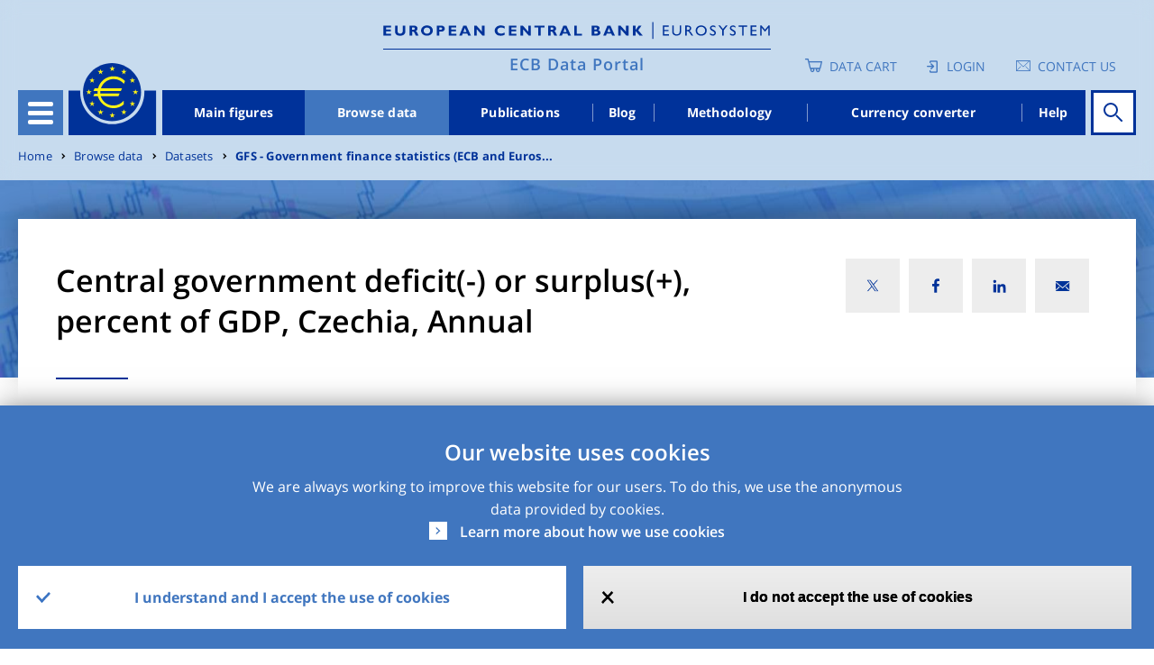

--- FILE ---
content_type: text/html; charset=UTF-8
request_url: https://data.ecb.europa.eu/data/datasets/GFS/GFS.A.N.CZ.W0.S1311.S1._Z.B.B9._Z._Z._Z.XDC_R_B1GQ._Z.S.V.N._T
body_size: 17339
content:
<!DOCTYPE html>
<html lang="en" dir="ltr" prefix="content: http://purl.org/rss/1.0/modules/content/  dc: http://purl.org/dc/terms/  foaf: http://xmlns.com/foaf/0.1/  og: http://ogp.me/ns#  rdfs: http://www.w3.org/2000/01/rdf-schema#  schema: http://schema.org/  sioc: http://rdfs.org/sioc/ns#  sioct: http://rdfs.org/sioc/types#  skos: http://www.w3.org/2004/02/skos/core#  xsd: http://www.w3.org/2001/XMLSchema# ">
<head>
  <meta charset="utf-8" />
<style>/* @see https://github.com/aFarkas/lazysizes#broken-image-symbol */.js img.lazyload:not([src]) { visibility: hidden; }/* @see https://github.com/aFarkas/lazysizes#automatically-setting-the-sizes-attribute */.js img.lazyloaded[data-sizes=auto] { display: block; width: 100%; }</style>
<script>var _paq = _paq || [];(function(){var u=(("https:" == document.location.protocol) ? "https://ecbdata.matomo.cloud/" : "http://ecbdata.matomo.cloud/");_paq.push(["setSiteId", "3"]);_paq.push(["setTrackerUrl", u+"matomo.php"]);_paq.push(["setDoNotTrack", 1]);_paq.push(['requireConsent']);if (!window.matomo_search_results_active) {_paq.push(["trackPageView"]);}_paq.push(["setIgnoreClasses", ["no-tracking","colorbox"]]);_paq.push(["enableLinkTracking"]);var d=document,g=d.createElement("script"),s=d.getElementsByTagName("script")[0];g.type="text/javascript";g.defer=true;g.async=true;g.src=u+"matomo.js";s.parentNode.insertBefore(g,s);})();</script>
<link rel="canonical" href="https://data.ecb.europa.eu/data/datasets/GFS/GFS.A.N.CZ.W0.S1311.S1._Z.B.B9._Z._Z._Z.XDC_R_B1GQ._Z.S.V.N._T" />
<meta name="MobileOptimized" content="width" />
<meta name="HandheldFriendly" content="true" />
<meta name="viewport" content="width=device-width, initial-scale=1.0" />
<style>div#sliding-popup, div#sliding-popup .eu-cookie-withdraw-banner, .eu-cookie-withdraw-tab {background: #4076bf} div#sliding-popup.eu-cookie-withdraw-wrapper { background: transparent; } #sliding-popup h1, #sliding-popup h2, #sliding-popup h3, #sliding-popup p, #sliding-popup label, #sliding-popup div, .eu-cookie-compliance-more-button, .eu-cookie-compliance-secondary-button, .eu-cookie-withdraw-tab { color: #ffffff;} .eu-cookie-withdraw-tab { border-color: #ffffff;}</style>
<link rel="icon" href="/themes/custom/edp/favicon.ico" type="image/vnd.microsoft.icon" />
<link rel="alternate" hreflang="en" href="https://data.ecb.europa.eu/data/datasets/GFS/GFS.A.N.CZ.W0.S1311.S1._Z.B.B9._Z._Z._Z.XDC_R_B1GQ._Z.S.V.N._T" />
<style>
    .layout--related_stats_block_layout {
      background-image: url(/sites/default/files/styles/lp_background_banner_max/public/2021-11/hub-page-card-one1.jpg?itok=QhGvewZu);
    }
    @media (max-width: 558px) {
      .layout--related_stats_block_layout {
        background-image: url(/sites/default/files/styles/lp_background_banner_m/public/2021-11/hub-page-card-one1.jpg?itok=6Wqnx85T);
      }
    }
    @media (min-width: 559px) and (max-width: 767px) {
      .layout--related_stats_block_layout {
        background-image: url(/sites/default/files/styles/lp_background_banner_m/public/2021-11/hub-page-card-one1.jpg?itok=6Wqnx85T);
      }
    }
    @media (min-width: 768px) and (max-width: 1022px) {
      .layout--related_stats_block_layout {
        background-image: url(/sites/default/files/styles/lp_background_banner_l/public/2021-11/hub-page-card-one1.jpg?itok=qeCjQlee);
      }
    }
    @media (min-width: 1023px) and (max-width: 1250px) {
      .layout--related_stats_block_layout {
        background-image: url(/sites/default/files/styles/lp_background_banner_l/public/2021-11/hub-page-card-one1.jpg?itok=qeCjQlee);
      }
    }
    @media (min-width: 1251px) {
      .layout--related_stats_block_layout {
        background-image: url(/sites/default/files/styles/lp_background_banner_max/public/2021-11/hub-page-card-one1.jpg?itok=QhGvewZu);
      }
    }
    @media (max-width: 558px)and (min-device-pixel-ratio: 1.5) {
      .layout--related_stats_block_layout {
        background-image: url(/sites/default/files/styles/lp_background_banner_m/public/2021-11/hub-page-card-one1.jpg?itok=6Wqnx85T);
      }
    }
    @media (min-width: 559px) and (max-width: 767px)and (min-device-pixel-ratio: 1.5) {
      .layout--related_stats_block_layout {
        background-image: url(/sites/default/files/styles/lp_background_banner_m/public/2021-11/hub-page-card-one1.jpg?itok=6Wqnx85T);
      }
    }
    @media (min-width: 768px) and (max-width: 1022px)and (min-device-pixel-ratio: 1.5) {
      .layout--related_stats_block_layout {
        background-image: url(/sites/default/files/styles/lp_background_banner_l/public/2021-11/hub-page-card-one1.jpg?itok=qeCjQlee);
      }
    }
    @media (min-width: 1023px) and (max-width: 1250px)and (min-device-pixel-ratio: 1.5) {
      .layout--related_stats_block_layout {
        background-image: url(/sites/default/files/styles/lp_background_banner_l/public/2021-11/hub-page-card-one1.jpg?itok=qeCjQlee);
      }
    }
    @media (min-width: 1023px) and (max-width: 1250px)and (min-device-pixel-ratio: 1.5) {
      .layout--related_stats_block_layout {
        background-image: url(/sites/default/files/styles/lp_background_banner_l/public/2021-11/hub-page-card-one1.jpg?itok=qeCjQlee);
      }
    }
    @media (min-width: 1251px)and (min-device-pixel-ratio: 1.5) {
      .layout--related_stats_block_layout {
        background-image: url(/sites/default/files/styles/lp_background_banner_max/public/2021-11/hub-page-card-one1.jpg?itok=QhGvewZu);
      }
    }</style>
<style>
    .layout-container {
      background-image: url(/sites/default/files/styles/lp_background_banner_max/public/2021-11/header_image.jpeg?itok=rvb_Q5-0);
    }
    @media (max-width: 558px) {
      .layout-container {
        background-image: url(/sites/default/files/styles/lp_background_banner_m/public/2021-11/header_image.jpeg?itok=4KlK4nTx);
      }
    }
    @media (min-width: 559px) and (max-width: 767px) {
      .layout-container {
        background-image: url(/sites/default/files/styles/lp_background_banner_m/public/2021-11/header_image.jpeg?itok=4KlK4nTx);
      }
    }
    @media (min-width: 768px) and (max-width: 1022px) {
      .layout-container {
        background-image: url(/sites/default/files/styles/lp_background_banner_l/public/2021-11/header_image.jpeg?itok=IeqedCeA);
      }
    }
    @media (min-width: 1023px) and (max-width: 1250px) {
      .layout-container {
        background-image: url(/sites/default/files/styles/lp_background_banner_l/public/2021-11/header_image.jpeg?itok=IeqedCeA);
      }
    }
    @media (min-width: 1251px) {
      .layout-container {
        background-image: url(/sites/default/files/styles/lp_background_banner_max/public/2021-11/header_image.jpeg?itok=rvb_Q5-0);
      }
    }
    @media (max-width: 558px)and (min-device-pixel-ratio: 1.5) {
      .layout-container {
        background-image: url(/sites/default/files/styles/lp_background_banner_m/public/2021-11/header_image.jpeg?itok=4KlK4nTx);
      }
    }
    @media (min-width: 559px) and (max-width: 767px)and (min-device-pixel-ratio: 1.5) {
      .layout-container {
        background-image: url(/sites/default/files/styles/lp_background_banner_m/public/2021-11/header_image.jpeg?itok=4KlK4nTx);
      }
    }
    @media (min-width: 768px) and (max-width: 1022px)and (min-device-pixel-ratio: 1.5) {
      .layout-container {
        background-image: url(/sites/default/files/styles/lp_background_banner_l/public/2021-11/header_image.jpeg?itok=IeqedCeA);
      }
    }
    @media (min-width: 1023px) and (max-width: 1250px)and (min-device-pixel-ratio: 1.5) {
      .layout-container {
        background-image: url(/sites/default/files/styles/lp_background_banner_l/public/2021-11/header_image.jpeg?itok=IeqedCeA);
      }
    }
    @media (min-width: 1023px) and (max-width: 1250px)and (min-device-pixel-ratio: 1.5) {
      .layout-container {
        background-image: url(/sites/default/files/styles/lp_background_banner_l/public/2021-11/header_image.jpeg?itok=IeqedCeA);
      }
    }
    @media (min-width: 1251px)and (min-device-pixel-ratio: 1.5) {
      .layout-container {
        background-image: url(/sites/default/files/styles/lp_background_banner_max/public/2021-11/header_image.jpeg?itok=rvb_Q5-0);
      }
    }</style>

  <title>GFS.A.N.CZ.W0.S1311.S1._Z.B.B9._Z._Z._Z.XDC_R_B1GQ._Z.S.V.N._T | ECB Data Portal</title>
  <link rel="stylesheet" media="all" href="/sites/default/files/css/css_r_EBXhkPRHfjT0_oOAQDAVGWK5piEdj2MAlQc8rpwF8.css?delta=0&amp;language=en&amp;theme=edp&amp;include=[base64]" />
<link rel="stylesheet" media="all" href="/sites/default/files/css/css_jfq22A55ui3GP2N8_YfKc_F28sHXH4JG2oa9K2-Doxk.css?delta=1&amp;language=en&amp;theme=edp&amp;include=[base64]" />

  
</head>
<body class="path-node page-node-type-timeseries">
<a href="#main-content" class="visually-hidden focusable">
  Skip to main content
</a>

  <div class="dialog-off-canvas-main-canvas" data-off-canvas-main-canvas>
    
<style>
	#advance-fake-overlay {
		position: fixed;
		display: none;
		top: 0;
		right: 0;
		bottom: 0;
		left: 0;
		height: 100vh;

		border: 1px solid #979797;
		opacity: 0.58;
		background-color: #0B0A0A;

		z-index: 10;
	}

	#advance-fake-modal {
		position: fixed;
		display: none;
		top: 50%;
		left: 49.5% !important;
		transform: translate(-50%, -50%) !important;
		opacity: 1;
		background-color: #ffffff;
		z-index: 100;
		width: 90% !important;
		height: 646px !important;
		padding-top: 21px !important;
		overflow-y: hidden;
	}
	.search-results-page {
		overflow-x: hidden !important;
	}
	#advance-fake-overlay.show,
	#advance-fake-modal.show {
		display: block;
	}
</style>
<div id="advance-fake-overlay"></div>
<div id="advance-fake-modal">
	<div class="ajax-progress ajax-progress-throbber ajax-progress-parent-selector">
		<div class="throbber">&nbsp;</div>
	</div>
</div>
 <script>
  const currentUrlParams = new URLSearchParams(window.location.search);
  let showModalExists = currentUrlParams.get('showDatasetModal');
  if (showModalExists == 'true') {
    let fakeOverlay = document.getElementById("advance-fake-overlay");
    fakeOverlay.classList.add("show");
    let fakeModal = document.getElementById("advance-fake-modal");
    fakeModal.classList.add("show");
  }
</script>

<div class="layout-container ">
	<header role="banner" class="edp-page-header">
		
		<div class="container">
			<div class="header-top-wrapper">    <div class="logos-wrapper">
  <div class="header-logo">
          <a href="https://www.ecb.europa.eu" target="_blank" rel="home">
        <img class="headerImg-mobile" src="/themes/custom/edp/assets/svg/logo.svg" alt="Home" />
      </a>
      </div>
  <div class="headerline-mobile d-block d-sm-block d-md-none"></div>
  <div class="tag-line"><a href="/" rel="home">ECB Data Portal</a></div>
</div>


				<div class="user-account-wrapper">  
<div class="language-switcher-language-url settings-tray-editable block block--languageswitcher" role="navigation" data-drupal-settingstray="editable">
  
  

    <div class="language-switcher-wrapper">
  <div class="header-icon-list">
    
<div class="cart-block">
  <a href="/data-cart" class="empty-cart">Data Cart</a>
  </div>
  <div class="login-block login-image">
    <a href="/user/login" class="user-login">Login</a>
  </div>

<div class='contacts-block'>
<a class="icon-text" href="https://data.ecb.europa.eu/help/contact-us" target="_blank" rel="noopener noreferrer">Contact us</a>

</div>



  </div>
  </div>
</div>

</div>
			</div>
			<div class="header-wrapper">
				<div class="header-menu">
					<div class="hamburger">
						<button id="hamburger-button" class="navbar-toggler" type="button" data-toggle="collapse" data-target="#openSecondaryMenu" aria-expanded="false" aria-label="Toggle navigation">
							<div class="hamburger-button-content">
								<span></span>
								<span></span>
								<span></span>
								<span></span>
							</div>
						</button>
						  


      




<div class="secondary-menu">
																		<ul class="nav">
														<li class="nav-item secondary-menu-items  ">
																			<a href="/node/1" class="nav-link" data-drupal-link-system-path="node/1">Homepage</a>
											</li>
														<li class="nav-item secondary-menu-items  dropdown">
																			              <div class="menu-link">
                <a href="/main-figures" id="dropdown-menu-0" class="nav-link" data-drupal-link-system-path="node/964912">Main figures</a>
                <span class="show-hide anchor-plus"></span>
              </div>
															<div class="dropdown-menu" aria-labelledby=dropdown-menu-0>
									                  																			<ul class="nav">
														<li class="nav-item secondary-menu-items  ">
																			<a href="/main-figures/ecb-interest-rates-and-exchange-rates" class="nav-link" data-drupal-link-system-path="node/964913">ECB interest rates and exchange rates</a>
											</li>
														<li class="nav-item secondary-menu-items  ">
																			<a href="/main-figures/money-credit-and-banking" class="nav-link" data-drupal-link-system-path="node/4813945">Money, credit and banking</a>
											</li>
														<li class="nav-item secondary-menu-items  ">
																			<a href="/main-figures/inflation-and-other-prices/inflation" class="nav-link" data-drupal-link-system-path="node/964935">Inflation</a>
											</li>
														<li class="nav-item secondary-menu-items  ">
																			<a href="/main-figures/non-bank-financial-corporations" class="nav-link" data-drupal-link-system-path="node/4813938">Non-bank financial corporations</a>
											</li>
														<li class="nav-item secondary-menu-items  ">
																			<a href="/main-figures/macroeconomic-and-sectoral-indicators" class="nav-link" data-drupal-link-system-path="node/964922">Macroeconomic and sectoral indicators</a>
											</li>
														<li class="nav-item secondary-menu-items  ">
																			<a href="/main-figures/external-sector" class="nav-link" data-drupal-link-system-path="node/964919">External sector</a>
											</li>
														<li class="nav-item secondary-menu-items  ">
																			<a href="/main-figures/supervisory-banking-data" class="nav-link" data-drupal-link-system-path="node/2783208">Supervisory banking data</a>
											</li>
							</ul>
			
								</div>
																		</li>
														<li class="nav-item secondary-menu-items active dropdown">
																			              <div class="menu-link">
                <a href="/data" id="dropdown-menu-0" class="nav-link" data-drupal-link-system-path="node/1026927">Browse data</a>
                <span class="show-hide anchor-plus"></span>
              </div>
															<div class="dropdown-menu" aria-labelledby=dropdown-menu-0>
									                  																			<ul class="nav">
														<li class="nav-item secondary-menu-items  ">
																			<a href="/data/data-categories" class="nav-link" data-drupal-link-system-path="node/1026945">Data categories</a>
											</li>
														<li class="nav-item secondary-menu-items  ">
																			<a href="/data/concepts" class="nav-link" data-drupal-link-system-path="node/1026946">Concepts</a>
											</li>
														<li class="nav-item secondary-menu-items  ">
																			<a href="/data/geographical-areas" class="nav-link" data-drupal-link-system-path="node/1026947">Geographical areas</a>
											</li>
														<li class="nav-item secondary-menu-items  ">
																			<a href="/data/datasets" class="nav-link" data-drupal-link-system-path="node/1026948">Datasets</a>
											</li>
							</ul>
			
								</div>
																		</li>
														<li class="nav-item secondary-menu-items  ">
																			<a href="/publications" class="nav-link" data-drupal-link-system-path="node/2046478">Publications</a>
											</li>
														<li class="nav-item secondary-menu-items  ">
																			<a href="/ecb-data-blog" class="nav-link" data-drupal-link-system-path="node/1026928">Blog</a>
											</li>
														<li class="nav-item secondary-menu-items  ">
																			<a href="/methodology" class="nav-link" data-drupal-link-system-path="node/2045261">Methodology</a>
											</li>
														<li class="nav-item secondary-menu-items  ">
																			<a href="/currency-converter" class="nav-link" data-drupal-link-system-path="node/964911">Currency converter</a>
											</li>
							</ul>
			
		<div class="menu-buttons">
    
<div class="cart-block">
  <a href="/data-cart" class="empty-cart">Data Cart</a>
  </div>
  <div class="login-block login-image">
    <a href="/user/login" class="user-login">Login</a>
  </div>

<div class='contacts-block'>
<a class="icon-text" href="https://data.ecb.europa.eu/help/contact-us" target="_blank" rel="noopener noreferrer">Contact us</a>

</div>



	</div>
</div>

  


					</div>
					<a href="/" class="logo"></a>
					  


      




<div class="main-menu-wrapper">
      <ul class="nav-bar">
                                  <li class="nav-item ">
            <a href="/main-figures" data-drupal-link-system-path="node/964912">Main figures</a>
          </li>
                            <li class="nav-item is-active">
            <a href="/data" data-drupal-link-system-path="node/1026927">Browse data</a>
          </li>
                            <li class="nav-item ">
            <a href="/publications" data-drupal-link-system-path="node/2046478">Publications</a>
          </li>
                            <li class="nav-item ">
            <a href="/ecb-data-blog" data-drupal-link-system-path="node/1026928">Blog</a>
          </li>
                            <li class="nav-item ">
            <a href="/methodology" data-drupal-link-system-path="node/2045261">Methodology</a>
          </li>
                            <li class="nav-item ">
            <a href="/currency-converter" data-drupal-link-system-path="node/964911">Currency converter</a>
          </li>
                            <li class="nav-item ">
            <a href="/help/data/overview" data-drupal-link-system-path="node/2940109">Help</a>
          </li>
                  </ul>
  </div>


  


																															
<div id="homepage-search" data-props=[base64] data-context=header_navigation></div>

																											</div>
			</div>
		</div>
	</header>


	

	  
  <div class="settings-tray-editable block block--breadcrumbs" data-drupal-settingstray="editable">

  
    

      

<div class="container">
<div class="edp-breadcum d-sm-none d-md-block d-lg-block">
  <nav aria-label="breadcrumb" class="">
    <ol class="breadcrumb">
              <li class="breadcrumb-item ">
                      <a href="/">Home</a>
                  </li>
              <li class="breadcrumb-item ">
                      <a href="/data">Browse data</a>
                  </li>
              <li class="breadcrumb-item ">
                      <a href="/data/datasets">Datasets</a>
                  </li>
              <li class="breadcrumb-item ">
                      <a href="/data/datasets/GFS">GFS - Government finance statistics (ECB and Euros...</a>
                  </li>
          </ol>
  </nav>
</div>
</div>

  
  </div>



	

	

	<main role="main">
		<a id="main-content" tabindex="-1"></a>
		
		<div class="container">
			  <div data-drupal-messages-fallback class="hidden"></div>


		</div>
					<div class="layout-content">
				  <div>
  <article about="/data/datasets/GFS/GFS.A.N.CZ.W0.S1311.S1._Z.B.B9._Z._Z._Z.XDC_R_B1GQ._Z.S.V.N._T" class="node timeseries timeseries--full">
    
    
          <div>
        



<div class="detail-page-wrapper">

  


 <div class="layout layout--edp_page_headline_layout">
 <div class="containers-wrapper">
    <div class="container social-block-removed">
      <div class="layout layout--edp_page_headline_layout title-social-wrapper">
        <div class="row">

                    <div  class="layout__region layout__region--header_left col-md-8 col-sm-10 col-10 has-title">
                            <h1>
  Central government deficit(-) or surplus(+), percent of GDP, Czechia, Annual
</h1>
                        </div>
                             <div  class="layout__region layout__region--header_right col-md-4 col-sm-2 col-2">
             

<div class="social-media-sharing">
  <div class="icon-btn"></div>
  <ul class="showData">
                    <li>
        <a  class="twitter share"
          href="#"
          onclick="window.open(&#039;https://twitter.com/intent/tweet?url=&#039;+encodeURIComponent(window.location.href),&#039;twitter_share&#039;,&#039;width=600,height=400&#039;); return false;"
          title="X">
                      <img alt="X" src="https://data.ecb.europa.eu/themes/custom/edp/assets/svg/twitter-x.svg">
                  </a>
      </li>
                <li>
        <a  class="facebook-share share"
          href="#"
          onclick="window.open(&#039;https://www.facebook.com/sharer/sharer.php?u=&#039;+encodeURIComponent(window.location.href),&#039;facebook_share&#039;,&#039;width=600,height=400&#039;); return false;"
          title="Facebook">
                      <img alt="Facebook" src="https://data.ecb.europa.eu/themes/custom/edp/assets/svg/facebook.svg">
                  </a>
      </li>
                <li>
        <a  class="linkedin share"
          href="#"
          onclick="window.open(&#039;https://www.linkedin.com/shareArticle?url=&#039;+encodeURIComponent(window.location.href),&#039;linkedin_share&#039;,&#039;width=600,height=400&#039;); return false;"
          title="Linkedin">
                      <img alt="Linkedin" src="https://data.ecb.europa.eu/themes/custom/edp/assets/svg/linkedin.svg">
                  </a>
      </li>
                <li>
        <a  class="email share"
          href="#"
          onclick="window.open(&#039;mailto:?subject= Check out this page in the ECB Data Portal&amp;body=’’&#039; + encodeURIComponent(&quot;Central government deficit(-) or surplus(+), percent of GDP&quot;) +&#039;’’ in the ECB Data Portal can be accessed via the following link: &#039;+encodeURIComponent(window.location.href)); return false;"
          title="Email">
                      <img alt="Email" src="https://data.ecb.europa.eu/themes/custom/edp/assets/svg/mail.svg">
                  </a>
      </li>
      </ul>
</div>


           </div>
                </div>
     </div>
   </div>
   </div>
   <div class="content-wrapper">
     <div class="container">
       <div class="row">
                    <div class=" col-lg-9 col-md-8">
             <div  class="layout__region layout__region--content-left">
                               <div class="detail-update">Last updated: 

            12 November 2025 17:13 CET
      </div><div class="detail-series-key">Series key: 
GFS.A.N.CZ.W0.S1311.S1._Z.B.B9._Z._Z._Z.XDC_R_B1GQ._Z.S.V.N._T
</div>
                            </div>
           </div>
                         </div>
     </div>
   </div>
 </div>
    <div class="content-background-wrapper">
        <div class="container content-media-wrapper">
                                                      <div id="dimensionRow" class="row">
        <div class="col-md-12 col-lg-12 col-xl-8">
          <div class="detail-tags-wrapper desktop-tag-char-trunc">
                                                        <span class="tag-item badge" data-toggle="tooltip" data-html="true" data-placement="bottom" title="&lt;span class=&quot;dimension-label&quot;&gt;Counterpart area&lt;/span&gt; &lt;span class=&quot;dimension-value&quot;&gt;World (all areas, including reference area, including IO) [W0]&lt;/span&gt;">World (all areas, including reference ar...</span>
                                                                      <span class="tag-item badge" data-toggle="tooltip" data-html="true" data-placement="bottom" title="&lt;span class=&quot;dimension-label&quot;&gt;Reference sector&lt;/span&gt; &lt;span class=&quot;dimension-value&quot;&gt;Central government excluding social security [S1311]&lt;/span&gt;">Central government excluding social secu...</span>
                                                                      <span class="tag-item badge" data-toggle="tooltip" data-html="true" data-placement="bottom" title="&lt;span class=&quot;dimension-label&quot;&gt;Counterpart sector&lt;/span&gt; &lt;span class=&quot;dimension-value&quot;&gt;Total economy [S1]&lt;/span&gt;">Total economy</span>
                                                                      <span class="tag-item badge" data-toggle="tooltip" data-html="true" data-placement="bottom" title="&lt;span class=&quot;dimension-label&quot;&gt;Accounting entries&lt;/span&gt; &lt;span class=&quot;dimension-value&quot;&gt;Balance [B]&lt;/span&gt;">Balance</span>
                                                                      <span class="tag-item badge" data-toggle="tooltip" data-html="true" data-placement="bottom" title="&lt;span class=&quot;dimension-label&quot;&gt;Stocks, Transactions, Other Flows&lt;/span&gt; &lt;span class=&quot;dimension-value&quot;&gt;Net lending(+) / net borrowing (-) [B9]&lt;/span&gt;">Net lending(+) / net borrowing (-)</span>
                                                                      <span class="tag-item badge" data-toggle="tooltip" data-html="true" data-placement="bottom" title="&lt;span class=&quot;dimension-label&quot;&gt;Unit of measure&lt;/span&gt; &lt;span class=&quot;dimension-value&quot;&gt;Domestic currency (incl. conversion to current currency made using a fix parity); ratio to gross domestic product [XDC_R_B1GQ]&lt;/span&gt;">Domestic currency (incl. conversion to c...</span>
                                                                      <span class="tag-item badge" data-toggle="tooltip" data-html="true" data-placement="bottom" title="&lt;span class=&quot;dimension-label&quot;&gt;Adjustment indicator&lt;/span&gt; &lt;span class=&quot;dimension-value&quot;&gt;Neither seasonally adjusted nor calendar adjusted data [N]&lt;/span&gt;">Neither seasonally adjusted nor calendar...</span>
                                                                      <span class="tag-item badge" data-toggle="tooltip" data-html="true" data-placement="bottom" title="&lt;span class=&quot;dimension-label&quot;&gt;Valuation&lt;/span&gt; &lt;span class=&quot;dimension-value&quot;&gt;Standard valuation based on SNA/ESA [S]&lt;/span&gt;">Standard valuation based on SNA/ESA</span>
                                    </div>
          <div class="detail-tags-wrapper mobile-tag-char-trunc">
                                                        <span   class="tag-item badge" data-toggle="tooltip" data-html="true" data-placement="bottom" title="&lt;span class=&quot;dimension-label&quot;&gt;Counterpart area&lt;/span&gt; &lt;span class=&quot;dimension-value&quot;&gt;World (all areas, including reference area, including IO) [W0]&lt;/span&gt;">World (all areas, in...</span>
                                                                      <span   class="tag-item badge" data-toggle="tooltip" data-html="true" data-placement="bottom" title="&lt;span class=&quot;dimension-label&quot;&gt;Reference sector&lt;/span&gt; &lt;span class=&quot;dimension-value&quot;&gt;Central government excluding social security [S1311]&lt;/span&gt;">Central government e...</span>
                                                                      <span   class="tag-item badge" data-toggle="tooltip" data-html="true" data-placement="bottom" title="&lt;span class=&quot;dimension-label&quot;&gt;Counterpart sector&lt;/span&gt; &lt;span class=&quot;dimension-value&quot;&gt;Total economy [S1]&lt;/span&gt;">Total economy</span>
                                                                      <span   class="tag-item badge" data-toggle="tooltip" data-html="true" data-placement="bottom" title="&lt;span class=&quot;dimension-label&quot;&gt;Accounting entries&lt;/span&gt; &lt;span class=&quot;dimension-value&quot;&gt;Balance [B]&lt;/span&gt;">Balance</span>
                                                                      <span   class="tag-item badge" data-toggle="tooltip" data-html="true" data-placement="bottom" title="&lt;span class=&quot;dimension-label&quot;&gt;Stocks, Transactions, Other Flows&lt;/span&gt; &lt;span class=&quot;dimension-value&quot;&gt;Net lending(+) / net borrowing (-) [B9]&lt;/span&gt;">Net lending(+) / net...</span>
                                                                      <span   class="tag-item badge" data-toggle="tooltip" data-html="true" data-placement="bottom" title="&lt;span class=&quot;dimension-label&quot;&gt;Unit of measure&lt;/span&gt; &lt;span class=&quot;dimension-value&quot;&gt;Domestic currency (incl. conversion to current currency made using a fix parity); ratio to gross domestic product [XDC_R_B1GQ]&lt;/span&gt;">Domestic currency (i...</span>
                                                                      <span   class="tag-item badge" data-toggle="tooltip" data-html="true" data-placement="bottom" title="&lt;span class=&quot;dimension-label&quot;&gt;Adjustment indicator&lt;/span&gt; &lt;span class=&quot;dimension-value&quot;&gt;Neither seasonally adjusted nor calendar adjusted data [N]&lt;/span&gt;">Neither seasonally a...</span>
                                                                      <span   class="tag-item badge" data-toggle="tooltip" data-html="true" data-placement="bottom" title="&lt;span class=&quot;dimension-label&quot;&gt;Valuation&lt;/span&gt; &lt;span class=&quot;dimension-value&quot;&gt;Standard valuation based on SNA/ESA [S]&lt;/span&gt;">Standard valuation b...</span>
                                    </div>
          <div class="dimension-details">
            <a href="#" class="show-modal" data-toggle="modal" data-target="#timeseriesModal-359216">Show all</a>
            <span class="transform-data-info">Modification of original data</span>
          </div>
                    

<div class="timeseries-moodal-wrapper modal fade vertical-scrollable" id="timeseriesModal-359216" tabindex="-1" role="dialog" aria-labelledby="timeseriesLabel" aria-hidden="true">

  <div class="modal-dialog" role="document">
    <div class="modal-content">
      <div class="modal-header">
        <div class="modal-title" id="timeseriesLabel">Time series dimensions</div>
        <button type="button" class="close" data-dismiss="modal" aria-label="Close">
          <span class="timeseriesCross" aria-hidden="true">&times;</span>
        </button>
      </div>
      <div id="timeseriesModalContent" class="modal-body">
                      <dl class="row ">
              <dt class="dimension-name col-xs-3 col-sm-5 col-md-4 col-lg-4">Frequency</dt>
                                  <dd class="dimension-value normal-frequency-item col-xs-3 col-sm-7 col-md-8 col-lg-8"> Annual [A]</dd>
                  <dd class="dimension-value new-frequency-item col-xs-3 col-sm-7 col-md-8 col-lg-8"> <span class="frequency-modified-value"></span> (Modified), Annual (Original) [A]</dd>
                            </dl>
                      <dl class="row ">
              <dt class="dimension-name col-xs-3 col-sm-5 col-md-4 col-lg-4">Adjustment indicator</dt>
                                  <dd class="dimension-value col-xs-3 col-sm-7 col-md-8 col-lg-8">Neither seasonally adjusted nor calendar adjusted data [N]</dd>
                            </dl>
                      <dl class="row ">
              <dt class="dimension-name col-xs-3 col-sm-5 col-md-4 col-lg-4">Reference area</dt>
                                  <dd class="dimension-value col-xs-3 col-sm-7 col-md-8 col-lg-8">Czechia [CZ]</dd>
                            </dl>
                      <dl class="row ">
              <dt class="dimension-name col-xs-3 col-sm-5 col-md-4 col-lg-4">Counterpart area</dt>
                                  <dd class="dimension-value col-xs-3 col-sm-7 col-md-8 col-lg-8">World (all areas, including reference area, including IO) [W0]</dd>
                            </dl>
                      <dl class="row ">
              <dt class="dimension-name col-xs-3 col-sm-5 col-md-4 col-lg-4">Reference sector</dt>
                                  <dd class="dimension-value col-xs-3 col-sm-7 col-md-8 col-lg-8">Central government excluding social security [S1311]</dd>
                            </dl>
                      <dl class="row ">
              <dt class="dimension-name col-xs-3 col-sm-5 col-md-4 col-lg-4">Counterpart sector</dt>
                                  <dd class="dimension-value col-xs-3 col-sm-7 col-md-8 col-lg-8">Total economy [S1]</dd>
                            </dl>
                      <dl class="row ">
              <dt class="dimension-name col-xs-3 col-sm-5 col-md-4 col-lg-4">Consolidation Status</dt>
                                  <dd class="dimension-value col-xs-3 col-sm-7 col-md-8 col-lg-8">Not applicable [_Z]</dd>
                            </dl>
                      <dl class="row ">
              <dt class="dimension-name col-xs-3 col-sm-5 col-md-4 col-lg-4">Accounting entries</dt>
                                  <dd class="dimension-value col-xs-3 col-sm-7 col-md-8 col-lg-8">Balance [B]</dd>
                            </dl>
                      <dl class="row ">
              <dt class="dimension-name col-xs-3 col-sm-5 col-md-4 col-lg-4">Stocks, Transactions, Other Flows</dt>
                                  <dd class="dimension-value col-xs-3 col-sm-7 col-md-8 col-lg-8">Net lending(+) / net borrowing (-) [B9]</dd>
                            </dl>
                      <dl class="row ">
              <dt class="dimension-name col-xs-3 col-sm-5 col-md-4 col-lg-4">Instrument and assets classification</dt>
                                  <dd class="dimension-value col-xs-3 col-sm-7 col-md-8 col-lg-8">Not applicable [_Z]</dd>
                            </dl>
                      <dl class="row ">
              <dt class="dimension-name col-xs-3 col-sm-5 col-md-4 col-lg-4">Maturity</dt>
                                  <dd class="dimension-value col-xs-3 col-sm-7 col-md-8 col-lg-8">Not applicable [_Z]</dd>
                            </dl>
                      <dl class="row ">
              <dt class="dimension-name col-xs-3 col-sm-5 col-md-4 col-lg-4">Expenditure (COFOG, COICOP, COPP or COPNI)</dt>
                                  <dd class="dimension-value col-xs-3 col-sm-7 col-md-8 col-lg-8">Not applicable [_Z]</dd>
                            </dl>
                      <dl class="row ">
              <dt class="dimension-name col-xs-3 col-sm-5 col-md-4 col-lg-4">Unit of measure</dt>
                                  <dd class="dimension-value col-xs-3 col-sm-7 col-md-8 col-lg-8">Domestic currency (incl. conversion to current currency made using a fix parity); ratio to gross domestic product [XDC_R_B1GQ]</dd>
                            </dl>
                      <dl class="row ">
              <dt class="dimension-name col-xs-3 col-sm-5 col-md-4 col-lg-4">Currency denominator</dt>
                                  <dd class="dimension-value col-xs-3 col-sm-7 col-md-8 col-lg-8">Not applicable [_Z]</dd>
                            </dl>
                      <dl class="row ">
              <dt class="dimension-name col-xs-3 col-sm-5 col-md-4 col-lg-4">Valuation</dt>
                                  <dd class="dimension-value col-xs-3 col-sm-7 col-md-8 col-lg-8">Standard valuation based on SNA/ESA [S]</dd>
                            </dl>
                      <dl class="row ">
              <dt class="dimension-name col-xs-3 col-sm-5 col-md-4 col-lg-4">Prices</dt>
                                  <dd class="dimension-value col-xs-3 col-sm-7 col-md-8 col-lg-8">Current prices [V]</dd>
                            </dl>
                      <dl class="row ">
              <dt class="dimension-name col-xs-3 col-sm-5 col-md-4 col-lg-4">Transformation</dt>
                                  <dd class="dimension-value col-xs-3 col-sm-7 col-md-8 col-lg-8">Non transformed data [N]</dd>
                            </dl>
                      <dl class="row ">
              <dt class="dimension-name col-xs-3 col-sm-5 col-md-4 col-lg-4">Custom breakdown codification</dt>
                                  <dd class="dimension-value col-xs-3 col-sm-7 col-md-8 col-lg-8">Total [_T]</dd>
                            </dl>
                </div>
    </div>
  </div>
</div>
        </div>
      </div>
    </div>
  </div>
    <div>


<div class="timeseries-moodal-wrapper modal fade vertical-scrollable" id="metadataModal" tabindex="-1" role="dialog" aria-labelledby="timeseriesLabel" aria-hidden="true">
  <div class="modal-dialog" role="document">
    <div class="modal-content">
      <div class="modal-header">
        <h5 class="modal-title" id="timeseriesLabel">Data information</h5>
        <button id="data-information-close" type="button" class="close btn-boarder-close" data-dismiss="modal" aria-label="Close">
          <span class="timeseriesCross" aria-hidden="true">&times;</span>
        </button>
      </div>
      <div class="modal-body">
        <dl class="row metadata-show-model">
          <dt class="dimension-name col-xs-12 col-sm-12 col-md-4 col-lg-4">Series key</dt>
          <dd class="dimension-value col-xs-12 col-sm12 col-md-8 col-lg-8">GFS.A.N.CZ.W0.S1311.S1._Z.B.B9._Z._Z._Z.XDC_R_B1GQ._Z.S.V.N._T</dd>
        </dl>
                                                                            <dl class="row metadata-show-model">
                <dt class="dimension-name col-xs-12 col-sm-12 col-md-4 col-lg-4">Last updated</dt>
                <dd class="dimension-value col-xs-12 col-sm-12 col-md-8 col-lg-8">12 November 2025 17:13 CET</dd>
              </dl>
                                                                            <dl class="row metadata-show-model">
                <dt class="dimension-name col-xs-12 col-sm-12 col-md-4 col-lg-4">Unit</dt>
                <dd class="dimension-value col-xs-12 col-sm-12 col-md-8 col-lg-8">Domestic currency (incl. conversion to current currency made using a fixed parity); ratio to gross domestic product</dd>
              </dl>
                                                                            <dl class="row metadata-show-model">
                <dt class="dimension-name col-xs-12 col-sm-12 col-md-4 col-lg-4">Frequency</dt>
                <dd class="dimension-value col-xs-12 col-sm-12 col-md-8 col-lg-8">Annual (A)</dd>
              </dl>
                                                                            <dl class="row metadata-show-model">
                <dt class="dimension-name col-xs-12 col-sm-12 col-md-4 col-lg-4">Reference area</dt>
                <dd class="dimension-value col-xs-12 col-sm-12 col-md-8 col-lg-8">Czech Republic (CZ)</dd>
              </dl>
                                                                            <dl class="row metadata-show-model">
                <dt class="dimension-name col-xs-12 col-sm-12 col-md-4 col-lg-4">Collection indicator</dt>
                <dd class="dimension-value col-xs-12 col-sm-12 col-md-8 col-lg-8">Summed through period (S)</dd>
              </dl>
                                                                            <dl class="row metadata-show-model">
                <dt class="dimension-name col-xs-12 col-sm-12 col-md-4 col-lg-4">Decimals</dt>
                <dd class="dimension-value col-xs-12 col-sm-12 col-md-8 col-lg-8">Three (3)</dd>
              </dl>
                                                                            <dl class="row metadata-show-model">
                <dt class="dimension-name col-xs-12 col-sm-12 col-md-4 col-lg-4">Source</dt>
                <dd class="dimension-value col-xs-12 col-sm-12 col-md-8 col-lg-8">EU 28 central banks (B52)</dd>
              </dl>
                                                                          <div id="show-all-metadata">
        </div>
        <a style="color:#4076bf;" href="/data-detail-all-metadata/GFS.A.N.CZ.W0.S1311.S1._Z.B.B9._Z._Z._Z.XDC_R_B1GQ._Z.S.V.N._T?metadata=%257B%2522Last%2520updated%2522%253A%252212%2520November%25202025%252017%253A13%2520CET%2522%252C%2522Unit%2522%253A%2522Domestic%2520currency%2520%2528incl.%2520conversion%2520to%2520current%2520currency%2520made%2520using%2520a%2520fixed%2520parity%2529%253B%2520ratio%2520to%2520gross%2520domestic%2520product%2522%252C%2522Frequency%2522%253A%2522Annual%2520%2528A%2529%2522%252C%2522Reference%2520area%2522%253A%2522Czech%2520Republic%2520%2528CZ%2529%2522%252C%2522Collection%2520indicator%2522%253A%2522Summed%2520through%2520period%2520%2528S%2529%2522%252C%2522Decimals%2522%253A%2522Three%2520%25283%2529%2522%252C%2522Source%2522%253A%2522EU%252028%2520central%2520banks%2520%2528B52%2529%2522%252C%2522Adjustment%2522%253Anull%257D" class="use-ajax show-all-metadata-btn">Show all</a>
        <div class="modal-links-wrapper d-flex flex-column">
          <a href="https://data.ecb.europa.eu/data/datasets/GFS/structure">Data structure definition</a>
          <a href="https://data.ecb.europa.eu/data/datasets/GFS/data-information">Dataset information page</a>
        </div>
      </div>
    </div>
  </div>
</div>
</div>
  <a id="#add_to_favorite" class="use-ajax" rel="noopener noreferrer nofollow" style="display: none" data-dialog-type="modal" href="/add-to-favorite/359216" data-progress-parent-selector=".detail-chart">Add to favorite</a>
  <div class="detail-chart">
<div id="data-detail-page-chart-app" class="amchart-react-wrapper" data-download-xls-long="Excel long format presents time series appended in one column one below the other." data-download-wide-long="Excel wide format presents each time series in a separate column." data-sdwbaseurl="https://data-api.ecb.europa.eu" data-api-frequency="annual" data-transform-api-url="https://data.ecb.europa.eu/data-detail-transform/GFS.A.N.CZ.W0.S1311.S1._Z.B.B9._Z._Z._Z.XDC_R_B1GQ._Z.S.V.N._T/325" data-download-api-url="https://data.ecb.europa.eu/download-api" data-api-url="https://data.ecb.europa.eu/data-detail-api/GFS.A.N.CZ.W0.S1311.S1._Z.B.B9._Z._Z._Z.XDC_R_B1GQ._Z.S.V.N._T" data-series-key="GFS.A.N.CZ.W0.S1311.S1._Z.B.B9._Z._Z._Z.XDC_R_B1GQ._Z.S.V.N._T" data-series-nid="359216" data-series-title="Central government deficit(-) or surplus(+), percent of GDP" data-dataset-id="32" data-metadata="{&quot;lastUpdate&quot;:&quot;12 Nov 2025 17:13:12 CET&quot;,&quot;unit&quot;:&quot;Domestic currency (incl. conversion to current currency made using a fixed parity); ratio to gross domestic product&quot;,&quot;unitTransformation&quot;:null,&quot;frequency&quot;:&quot;Annual (A)&quot;,&quot;referenceArea&quot;:&quot;Czech Republic (CZ)&quot;,&quot;collectionIndicator&quot;:&quot;Summed through period (S)&quot;,&quot;decimals&quot;:&quot;Three (3)&quot;,&quot;source&quot;:&quot;EU 28 central banks (B52)&quot;,&quot;adjustment&quot;:null,&quot;validFrom&quot;:&quot;12 Nov 2025 17:13:12 CET&quot;,&quot;validTo&quot;:&quot;01 Jan 2150 00:00:00 CET&quot;}" data-dataset-code="GFS" data-changed-unit="Domestic currency (incl. conversion to current currency made using a fixed parity); ratio to gross domestic product" disclaimer-text="&lt;p&gt;&lt;strong&gt;Disclaimer:&lt;/strong&gt; The above formulas are generic and may not be in line with the official transformations used by different datasets or time series. Please refer to the &lt;a href=&quot;https://data.ecb.europa.eu/help/unit-transformation&quot; target=&quot;_blank&quot; rel=&quot;noopener noreferrer&quot;&gt;help pages&lt;/a&gt; or technical notes in &lt;a href=&quot;https://data.ecb.europa.eu/methodology#technical_notes&quot; target=&quot;_blank&quot; rel=&quot;noopener noreferrer&quot;&gt;methodology pages&lt;/a&gt; for more details.&lt;/p&gt;" data-download-sdmx="SDMX 2.1 XML format."></div>

</div>
  

      
<div class = "related_publications-wrapper">
    <div class = "container related_publications_block">
        <div class="related_section">
            <div class="related_title_section">
                <h2>Related publications</h2>
            </div>
            <div class="related_content">
                <div class="lower">
                <div>
                    <div class="views-element-container">    <div class = "grouping-related-publications">
        <h3>Macroeconomic and sectoral statistics</h3>
    <p></p>
<ul>
<li> <a href="/publications/macroeconomic-and-sectoral-statistics/3030642" hreflang="en">Revenue, expenditure and balance</a> </li></ul>


    </div>
</div>

                    <button class = "show-all-publications"> VIEW ALL </button>
                </div>
                </div>
            </div>
        </div>
    </div>
</div>
      
      
<div class = "related-stats-img">
  <div class = "layout layout--related_stats_block_layout">
    <div class = "col-md-12 box-scale">
      <div class = "layout__region layout__region--content col-md-12 related-background">
                        <div class = "related-statistics-block">
          <h2> Related statistics </h2>
          <ul class = "related-statistics-content">
                        
                <li class = "related_statistics">
                  <a href = "/data/data-categories/macroeconomic-and-sectoral-statistics/government-finance/deficitsurplus/total" title = "Total"> Total </a>
                </li>
                        
                <li class = "related_statistics">
                  <a href = "/data/data-categories/macroeconomic-and-sectoral-statistics/government-finance/deficitsurplus/primary-deficitsurplus" title = "Primary deficit/surplus"> Primary deficit/surplus </a>
                </li>
                        
                <li class = "related_statistics">
                  <a href = "/data/data-categories/macroeconomic-and-sectoral-statistics/government-finance/deficitsurplus/interest-payable" title = "Interest payable"> Interest payable </a>
                </li>
                        
                <li class = "related_statistics">
                  <a href = "/data/data-categories/macroeconomic-and-sectoral-statistics/government-finance/deficitsurplus/gross-saving" title = "Gross saving"> Gross saving </a>
                </li>
                      </ul>
        </div>
      </div>
    </div>
  </div>
</div>
  
      
<div class="related-concepts" data-event-listener-attached="true">
	<h2 class="related-concepts-header">Related concepts</h2>
	<ul class="related-concepts-list">
	        	<li><a href=https://data.ecb.europa.eu/data/concepts/consumption?tags_array%5B0%5D=Consumption>Consumption</a></li>
	        	<li><a href=https://data.ecb.europa.eu/data/concepts/deficit?tags_array%5B0%5D=Deficit>Deficit</a></li>
	        	<li><a href=https://data.ecb.europa.eu/data/concepts/government-finance?tags_array%5B0%5D=Government%20finance>Government finance</a></li>
	        	<li><a href=https://data.ecb.europa.eu/data/concepts/surplus?tags_array%5B0%5D=Surplus>Surplus</a></li>
		</ul>
</div>

  </div>
      </div>
      </article>
</div>


			</div>
					
		
		
		<div class="layout-content-bottom">
			  
<div class="settings-tray-editable block block--loginmodal" data-drupal-settingstray="editable">
  
  

    
<div id="edpLoginModal" class="modal edp-login-modal" tabindex="-1" role="dialog">
  <div class="modal-dialog" role="document">
    <div class="modal-content">
      <div class="modal-header">
        <button type="button" class="close" data-dismiss="modal" aria-label="Close">
          <span aria-hidden="true">&times;</span>
        </button>
      </div>
      <div class="modal-body">
        <ul class="tabs">
          <li class="active" rel="login">Login</li>
          <li rel="registration">Register</li>
        </ul>
        <div class="tab_container">
          <h3 class="d_active tab_heading" rel="login">Login</h3>
          <div id="login" class="tab_content">
            <div id="edp-user-login-form-wrapper"><form class="user-login-form" data-drupal-selector="user-login-form" action="/data/datasets/GFS/GFS.A.N.CZ.W0.S1311.S1._Z.B.B9._Z._Z._Z.XDC_R_B1GQ._Z.S.V.N._T?destination=/data/datasets/GFS/GFS.A.N.CZ.W0.S1311.S1._Z.B.B9._Z._Z._Z.XDC_R_B1GQ._Z.S.V.N._T" method="post" id="user-login-form" accept-charset="UTF-8">
    
<input autocomplete="off" data-drupal-selector="form-uqdv-8i0sfghctomk0pqav7-mh-tgbqnytpgtv0xk8" type="hidden" name="form_build_id" value="form-uqDV-8i0SfgHctOMk0pQaV7__MH-tgBqNytPgTv0Xk8" class="form-control" />
  
<input data-drupal-selector="edit-user-login-form" type="hidden" name="form_id" value="user_login_form" class="form-control" />


<div class="js-form-item form-item js-form-type-email form-item-name js-form-item-name form-group" data-id="attr-input-wrapper">
      <label for="edit-name" class="js-form-required form-required">Email</label>
          
<input autocorrect="none" autocapitalize="none" spellcheck="false" autocomplete="username" data-drupal-selector="edit-name" pattern="[a-zA-Z0-9._%+-]+@[a-zA-Z0-9.-]+\.[a-zA-Z]{2,4}$" data-msg-email="Please enter a valid email address." data-msg-maxlength="Email field has a maximum length of 254." data-msg-required="Email field is required." data-msg-pattern="Please enter a valid email address." type="email" id="edit-name" name="name" value="" size="15" maxlength="254" class="form-email required form-control" required="required" aria-required="true" />

        </div>


<div class="js-form-item form-item js-form-type-password form-item-pass js-form-item-pass form-group" data-id="attr-input-wrapper">
      <label for="edit-pass" class="js-form-required form-required">Password</label>
          
<input autocomplete="current-password" data-drupal-selector="edit-pass" data-msg-maxlength="Password field has a maximum length of 128." data-msg-required="Password field is required." type="password" id="edit-pass" name="pass" size="15" maxlength="128" class="required form-control" required="required" aria-required="true" />

        </div>
<div class="js-form-item form-item js-form-type-checkbox form-item-persistent-login js-form-item-persistent-login form-check">
  
<input data-drupal-selector="edit-persistent-login" type="checkbox" id="edit-persistent-login" name="persistent_login" value="1" class="form-checkbox form-check-input" />


  <label class="form-check-label option" for="edit-persistent-login">Remember me</label>

  
  </div>
<a href="/user/password" title="Send password reset instructions via email." class="request-password-link use-ajax" data-dialog-type="ajax" data-ajax-wrapper="edp-user-login-form-wrapper" data-ajax-focus="#edp-user-login-form-wrapper" data-progress-parent-selector="#edpLoginModal .modal-content" data-drupal-selector="edit-request-password" id="edit-request-password">Forgot your password?</a><div class="login-container js-form-wrapper form-wrapper" data-drupal-selector="edit-submit" id="edit-submit--3">  <input class="login-button button js-form-submit form-submit btn btn-primary" data-progress-parent-selector="#edpLoginModal .modal-content" data-drupal-selector="edit-button" data-disable-refocus="true" type="submit" id="edit-button" name="op" value="Login" />


</div>

</form>
</div>
          </div>
          <h3 class="tab_heading" rel="registration">Register</h3>
          <div id="registration" class="tab_content">
            <div id="edp-user-register-form-wrapper"><form class="user-register-form user-form" data-user-info-from-browser data-drupal-selector="user-register-form" action="/data/datasets/GFS/GFS.A.N.CZ.W0.S1311.S1._Z.B.B9._Z._Z._Z.XDC_R_B1GQ._Z.S.V.N._T" method="post" id="user-register-form" accept-charset="UTF-8">
  <div class="intro-text"><p>Register to manage and store your data, data comparisons as favourites, create personalised dashboards or subscribe to email notifications on data updates.</p></div><div data-drupal-selector="edit-account" id="edit-account" class="js-form-wrapper form-wrapper">

<div class="js-form-item form-item js-form-type-email form-item-mail js-form-item-mail form-group" data-id="attr-input-wrapper">
      <label for="edit-mail" class="js-form-required form-required">Email</label>
          
<input data-drupal-selector="edit-mail" pattern="[a-zA-Z0-9._%+-]+@[a-zA-Z0-9.-]+\.[a-zA-Z]{2,4}$" data-msg-email="Please enter a valid email address." data-msg-maxlength="Email field has a maximum length of 254." data-msg-required="Email field is required." data-msg-pattern="Please enter a valid email address." type="email" id="edit-mail" name="mail" value="" size="60" maxlength="254" class="form-email required form-control" required="required" aria-required="true" />

        </div>


<div id="edit-pass--2" class="js-form-item form-item js-form-type-password-confirm form-item-pass js-form-item-pass form-no-label form-group" data-id="attr-input-wrapper">
        

<div class="js-form-item form-item js-form-type-password form-item-pass-pass1 js-form-item-pass-pass1 form-group" data-id="attr-input-wrapper">
      <label for="edit-pass-pass1" class="js-form-required form-required">Password <span class="passwordtooltip" data-toggle="tooltip" data-html="true" title="Password must be longer than 10 characters, must be a mix of upper and lower case letters, digits and special characters. The allowed special characters are: !#$%&amp;()*+,-/:;&lt;=&gt;?_.)">?</span></label>
          
<input class="password-field js-password-field required form-control" autocomplete="new-password" data-drupal-selector="edit-pass-pass1" pattern="^(?=.*[a-z])(?=.*[A-Z])(?=.*\d)(?=.*[!#$%&amp;()*+,-/:;&lt;=&gt;?_])[A-Za-z\d!#$%&amp;()*+,-/:;&lt;=&gt;?_]{10,}$" data-msg-maxlength="Password field has a maximum length of 128." data-msg-required="Password field is required." data-msg-pattern="Password format does not comply with the policy settings." type="password" id="edit-pass-pass1" name="pass[pass1]" size="25" maxlength="128" required="required" aria-required="true" />

        </div>


<div class="js-form-item form-item js-form-type-password form-item-pass-pass2 js-form-item-pass-pass2 form-group" data-id="attr-input-wrapper">
      <label for="edit-pass-pass2" class="js-form-required form-required">Confirm password</label>
          
<input class="password-confirm js-password-confirm required form-control" autocomplete="new-password" data-drupal-selector="edit-pass-pass2" data-msg-maxlength="Confirm password field has a maximum length of 128." data-msg-required="Confirm password field is required." data-rule-equalto="[name=&quot;pass[pass1]&quot;]" data-msg-equalto="(!) Passwords do not match" type="password" id="edit-pass-pass2" name="pass[pass2]" size="25" maxlength="128" required="required" aria-required="true" />

        </div>

        </div>
</div>
  
<input autocomplete="off" data-drupal-selector="form-7wtwelk-zhsdsjkzglss1jcwkbevnuj2w9b5fqaupdq" type="hidden" name="form_build_id" value="form-7wtwElK-zHSdsJkZgLSs1jCwKBeVNuj2w9b5fQaUpdQ" class="form-control" />
  
<input data-drupal-selector="edit-user-register-form" type="hidden" name="form_id" value="user_register_form" class="form-control" />
<div class="field--type-entity-reference field--name-field-usage-context field--widget-options-select js-form-wrapper form-wrapper" data-drupal-selector="edit-field-usage-context-wrapper" id="edit-field-usage-context-wrapper">

<div class="js-form-item form-item js-form-type-select form-item-field-usage-context js-form-item-field-usage-context form-group" data-id="attr-input-wrapper">
      <label for="edit-field-usage-context">In what context do you use ECB Data Portal?</label>
        <select data-drupal-selector="edit-field-usage-context" id="edit-field-usage-context" name="field_usage_context" class="form-select custom-select"><option value="_none">Please choose one</option><option value="1">Business professional</option><option value="2">Economic enthusiast</option><option value="3">Journalist</option><option value="4">Researcher/Academic</option><option value="5">Student</option><option value="6">Teacher</option></select>
        </div>
</div>
<div class="field--type-boolean field--name-field-consent field--widget-boolean-checkbox js-form-wrapper form-wrapper" data-drupal-selector="edit-field-consent-wrapper" id="edit-field-consent-wrapper"><div class="js-form-item form-item js-form-type-checkbox form-item-field-consent-value js-form-item-field-consent-value form-check">
  
<input data-drupal-selector="edit-field-consent-value" aria-describedby="edit-field-consent-value--description" data-msg-required="The acknowledgement checkbox must be checked for successful registration." type="checkbox" id="edit-field-consent-value" name="field_consent[value]" value="1" class="form-checkbox required form-check-input" required="required" aria-required="true" />


  <label class="form-check-label option js-form-required form-required" for="edit-field-consent-value">I acknowledge</label>

  
      <small id="edit-field-consent-value--description" class="description form-text text-muted">
      I agree to the use of my personal data as described in the <a href="/privacy-statement-ecb-data-portal" target="_blank">Data Privacy Statement</a>.
    </small>
  </div>
</div>
<div data-drupal-selector="edit-actions" class="form-actions js-form-wrapper form-wrapper" id="edit-actions--3">  <input data-progress-parent-selector="#edpLoginModal .modal-content" data-drupal-selector="edit-submit" data-disable-refocus="true" type="submit" id="edit-submit--4" name="op" value="Submit" class="button button--primary js-form-submit form-submit btn btn-primary" />


</div>

</form>
</div>
          </div>
        </div>
      </div>
    </div>
  </div>
</div>
</div>

  <div class="settings-tray-editable block block--minimizeddatacomparison" data-drupal-settingstray="editable">

  
    

      <div class="hidden"><a href="/data-comparison/refresh-minimize" class="use-ajax" rel="noopener noreferrer nofollow" id="edp-refresh-minimize">Refresh</a></div>
<div class="edp-data-comparison-minimize-wrapper no-items toast show-all" role="alert" aria-live="assertive" aria-atomic="true">
  <span class="show-all-list"></span>
  <div class="timeseries-list">
      </div>
  <div class="toast-body">
          <span>Nothing in data comparison</span>
      </div>
</div>

<div class="discard-modal-wrapper modal fade" id="discardModal" tabindex="-1" role="dialog" aria-labelledby="discardModalLabel" aria-hidden="true">
  <div class="modal-dialog" role="document">
    <div class="modal-content">
      <div class="modal-header">
        <h5 class="modal-title" id="discardModalLabel">Discard data comparison?</h5>
        <button type="button" class="close" data-dismiss="modal" aria-label="Close" onclick="Drupal.discardModal()">
          <span class="close-btn" aria-hidden="true">&times;</span>
        </button>
      </div>
      <div class="modal-body">
        <p>Are you sure you want to discard the comparison?
              As a registered user you can save data comparisons in your favourites.</p>
        <span><a class="btn btn-cls" href="javascript:Drupal.edpComparisonDiscard('');">Discard</a></span>
      </div>
    </div>
  </div>
</div>

  
  </div>


		</div>
		<div id='backtotop' class='icon-btn backtotop rectangle'>
			<div class='actions-navigation-chevron-up'></div>
		</div>
	</main>
			<footer role="contentinfo" id="edp-page-footer">
			
			<div class="edp-footer-outer">  
  <div class="settings-tray-editable block block--edp-userfeedback" data-drupal-settingstray="editable">

  
    

      <div id="feedback" class="col-12">

	<div class="feedback__content-box content-box container">
		<div class="feedback__initial initial">
			<div class="feedback__title title">
				<p data-question="Are you happy with this page?">Are you happy with this page?</p>
			</div>
			<div class="feedback__button-group button-group">
				<a class="use-ajax  feedback__button btn button -inverted-color" href="#" id="feedback-yes" data-answer="Yes" tabindex="0">Yes</a>
				<a class="use-ajax feedback__button btn button -inverted-color" href="#" id="feedback-no" data-answer="No" tabindex="0">No</a>
			</div>
		</div>

		<div class="feedback__second second hidden ">
			<div class="feedback__title title">
				<p data-question="What made you unhappy?">What made you unhappy?</p>
			</div>
			<div class="feedback__button-group button-group">
																																	<a class="use-ajax feedback__button button -inverted-color" id="feedback-answer" href="#" tabindex="0" data-answer="Search problems" id="feedback-answer_1">Search problems</a>
																																																								<a class="use-ajax feedback__button button -inverted-color" id="feedback-answer" href="#" tabindex="0" data-answer="Performance problems" id="feedback-answer_2">Performance problems</a>
																																																								<a class="use-ajax feedback__button button -inverted-color" id="feedback-answer" href="#" tabindex="0" data-answer="API issues" id="feedback-answer_3">API issues</a>
																																																								<a class="use-ajax feedback__button button -inverted-color" id="feedback-answer" href="#" tabindex="0" data-answer="Lack of Metadata" id="feedback-answer_4">Lack of Metadata</a>
																																																								<a class="use-ajax feedback__button button -inverted-color" id="feedback-answer" href="#" tabindex="0" data-answer="Something Else" id="feedback-answer_5">Something Else</a>
																																																																																																																																	</div>
		</div>
		<div class="feedback__third third hidden">
			<div class="feedback__title title">
				<p data-question="Would you like to give us any additional feedback or suggest any improvement?">Would you like to give us any additional feedback or suggest any improvement?</p>
			</div>
			<div class="feedback__button-group button-group">
				<a class="use-ajax feedback__button button -inverted-color" href="#" id="feedback-add-yes" data-answer="Yes" tabindex="0">Yes</a>
				<a class="use-ajax feedback__button button -inverted-color" href="#" id="feedback-add-no" data-answer="No" tabindex="0">No</a>
			</div>
		</div>
		<div class="feedback__final final hidden">
			<div class="feedback__title title">
				<p data-question="Thank you for letting us know!">Thank you for letting us know!</p>
			</div>
		</div>
	</div>
</div>

  
  </div>

</div>
			<div class="edp-footer-inner">
			
				<div class="row footer-top">
					<div class="col-lg-6 col-md-4 col-xs-12 footer-top-left">  
<div class="settings-tray-editable block block--basic-text block--footersitedirectoryblock" data-drupal-settingstray="editable">
  
  

      
<div>
  


            <div class="basic-text__body wysiwyg"><p><a href="/services/site-directory">Site directory</a></p></div>
      
</div>
</div>

</div>
					<div class="col-lg-6 col-md-8 col-xs-12 footer-top-right">  
<div class="settings-tray-editable block block--basic-text block--footerfollowusblock" data-drupal-settingstray="editable">
  
  

      
<div>
  


            <div class="basic-text__body wysiwyg"><p><a href="https://www.ecb.europa.eu/services/socialmedia/html/index.en.html">FOLLOW US</a></p></div>
      
</div>
</div>

  <div class="settings-tray-editable block-social-media-links block block--socialmedialinks" data-drupal-settingstray="editable">

  
    

      

<ul class="social-media-links--platforms platforms inline horizontal">
      <li>
      <a class="social-media-link-icon--twitter" href="https://www.twitter.com/ecb"  >
        <span class='fab fa-twitter fa-2x'></span>
      </a>

                        <br />
        
        <span><a class="social-media-link--twitter mediaIcons" title="Twitter" href="https://www.twitter.com/ecb" >Twitter</a></span>
          </li>
      <li>
      <a class="social-media-link-icon--linkedin" href="https://www.linkedin.com/company/european-central-bank"  >
        <span class='fab fa-linkedin fa-2x'></span>
      </a>

                        <br />
        
        <span><a class="social-media-link--linkedin mediaIcons" title="LinkedIn" href="https://www.linkedin.com/company/european-central-bank" >LinkedIn</a></span>
          </li>
      <li>
      <a class="social-media-link-icon--instagram" href="https://www.instagram.com/europeancentralbank/"  >
        <span class='fab fa-instagram fa-2x'></span>
      </a>

                        <br />
        
        <span><a class="social-media-link--instagram mediaIcons" title="Instagram" href="https://www.instagram.com/europeancentralbank/" >Instagram</a></span>
          </li>
      <li>
      <a class="social-media-link-icon--youtube" href="https://www.youtube.com/user/ecbeuro"  >
        <span class='fab fa-youtube fa-2x'></span>
      </a>

                        <br />
        
        <span><a class="social-media-link--youtube mediaIcons" title="Youtube" href="https://www.youtube.com/user/ecbeuro" >Youtube</a></span>
          </li>
      <li>
      <a class="social-media-link-icon--flickr" href="https://www.flickr.com/photos/europeancentralbank/sets/"  >
        <span class='fab fa-flickr fa-2x'></span>
      </a>

                        <br />
        
        <span><a class="social-media-link--flickr mediaIcons" title="Flickr" href="https://www.flickr.com/photos/europeancentralbank/sets/" >Flickr</a></span>
          </li>
      <li>
      <a class="social-media-link-icon--sound-cloud" href="https://soundcloud.com/europeancentralbank"  >
        <span class='fab fa-sound-cloud fa-2x'></span>
      </a>

                        <br />
        
        <span><a class="social-media-link--sound-cloud mediaIcons" title="Sound Cloud" href="https://soundcloud.com/europeancentralbank" >Sound Cloud</a></span>
          </li>
      <li>
      <a class="social-media-link-icon--rss" href="https://www.ecb.europa.eu/home/html/rss.en.html"  >
        <span class='fa fa-rss fa-2x'></span>
      </a>

                        <br />
        
        <span><a class="social-media-link--rss mediaIcons" title="RSS" href="https://www.ecb.europa.eu/home/html/rss.en.html" >RSS</a></span>
          </li>
  </ul>

  
  </div>

</div>
				</div>
				<div class="row footer-bottom">
					<div class="col-lg-6 col-md-4 col-xs-12 footer-bottom-left">  
<div class="settings-tray-editable block block--basic-text block--footercopyrightblock" data-drupal-settingstray="editable">
  
  

      
<div>
  


            <div class="basic-text__body wysiwyg"><p>Copyright 2026,&nbsp;European Central Bank</p></div>
      
</div>
</div>

</div>
					<div class="col-lg-6 col-md-8 footer-bottom-right">  <div class="footer-links">


  
            <div class="footer-links-title">Useful links</div>
        

      




  
  


  <ul class="nav footer-link">
                                          <li class="nav-item dropdown">
                      <a href="https://www.ecb.europa.eu/services/glossary/html/glossa.en.html" class="nav-link">Glossary</a>
                              </li>
                                      <li class="nav-item dropdown">
                      <a href="https://www.ecb.europa.eu/services/links/html/index.en.html" class="nav-link">National Central Banks</a>
                              </li>
                                      <li class="nav-item dropdown">
                      <a href="https://www.ecb.europa.eu/home/html/index.en.html" class="nav-link">ECB website</a>
                              </li>
            </ul>

  
</div>
<div class="footer-links">


  
            <div class="footer-links-title">Using our site</div>
        

      




  
  


  <ul class="nav footer-link">
                                          <li class="nav-item dropdown">
                      <a href="/help" class="nav-link">Help</a>
                              </li>
                                      <li class="nav-item dropdown">
                      <a href="https://www.ecb.europa.eu/services/disclaimer/html/index.en.html" class="nav-link">Disclaimer &amp; Copyright</a>
                              </li>
                                      <li class="nav-item dropdown">
                      <a href="/privacy-statement-ecb-data-portal" class="nav-link" data-drupal-link-system-path="node/2182033">Privacy statement</a>
                              </li>
                                      <li class="nav-item dropdown">
                      <a href="https://www.ecb.europa.eu/services/data-protection/html/index.en.html" class="nav-link">Data Protection</a>
                              </li>
            </ul>

  
</div>
<div class="footer-links">


  
            <div class="footer-links-title">Tools</div>
        

      




  
  


  <ul class="nav footer-link">
                                          <li class="nav-item dropdown">
                      <a href="/help/api/overview" class="nav-link" data-drupal-link-system-path="node/2045260">Web Services API</a>
                              </li>
            </ul>

  
</div>
<div class="footer-links">


  
            <div class="footer-links-title">Contact</div>
        

      




  
  


  <ul class="nav footer-link">
                                          <li class="nav-item dropdown">
                      <a href="/help/contact-us" class="nav-link" data-drupal-link-system-path="node/3702198">Contacts</a>
                              </li>
                                      <li class="nav-item dropdown">
                      <a href="https://www.ecb.europa.eu/services/contacts/address/html/index.en.html" class="nav-link">Address</a>
                              </li>
                                      <li class="nav-item dropdown">
                      <a href="https://www.ecb.europa.eu/services/contacts/working-hours/html/index.en.html" class="nav-link">Working hours</a>
                              </li>
            </ul>

  
</div>

</div>
				</div>
			</div>
		</footer>
	</div>

<div id="toastWrapper" class="toast-wrapper" aria-live="polite" aria-atomic="true">
	<div id="toastContainer" class="toast-container"></div>
</div>

  </div>


<script type="application/json" data-drupal-selector="drupal-settings-json">{"path":{"baseUrl":"\/","pathPrefix":"","currentPath":"node\/359216","currentPathIsAdmin":false,"isFront":false,"currentLanguage":"en"},"pluralDelimiter":"\u0003","suppressDeprecationErrors":true,"ajaxPageState":{"libraries":"[base64]","theme":"edp","theme_token":null},"ajaxTrustedUrl":{"form_action_p_pvdeGsVG5zNF_XLGPTvYSKCf43t8qZYSwcfZl2uzM":true,"\/data\/datasets\/GFS\/GFS.A.N.CZ.W0.S1311.S1._Z.B.B9._Z._Z._Z.XDC_R_B1GQ._Z.S.V.N._T?ajax_form=1":true},"clientside_validation_jquery":{"validate_all_ajax_forms":1,"force_validate_on_blur":false,"messages":{"required":"This field is required.","remote":"Please fix this field.","email":"Please enter a valid email address.","url":"Please enter a valid URL.","date":"Please enter a valid date.","dateISO":"Please enter a valid date (ISO).","number":"Please enter a valid number.","digits":"Please enter only digits.","equalTo":"Please enter the same value again.","maxlength":"Please enter no more than {0} characters.","minlength":"Please enter at least {0} characters.","rangelength":"Please enter a value between {0} and {1} characters long.","range":"Please enter a value between {0} and {1}.","max":"Please enter a value less than or equal to {0}.","min":"Please enter a value greater than or equal to {0}.","step":"Please enter a multiple of {0}."}},"edp_feedback_loop":[{"xs":"5"},{"sm":"5"},{"md":"3"},{"lg":"3"},{"xs_prio":["feedback-answer_6"]},{"sm_prio":["feedback-answer_6"]},{"md_prio":["feedback-answer_6"]},{"lg_prio":[]}],"lazy":{"lazysizes":{"lazyClass":"lazyload","loadedClass":"lazyloaded","loadingClass":"lazyloading","preloadClass":"lazypreload","errorClass":"lazyerror","autosizesClass":"lazyautosizes","srcAttr":"data-src","srcsetAttr":"data-srcset","sizesAttr":"data-sizes","minSize":40,"customMedia":[],"init":true,"expFactor":1.5,"hFac":0.8,"loadMode":2,"loadHidden":true,"ricTimeout":0,"throttleDelay":125,"plugins":[]},"placeholderSrc":"","preferNative":true,"minified":true,"libraryPath":"\/libraries\/lazysizes"},"matomo":{"disableCookies":false,"trackMailto":true},"eu_cookie_compliance":{"cookie_policy_version":"1.0.0","popup_enabled":true,"popup_agreed_enabled":true,"popup_hide_agreed":false,"popup_clicking_confirmation":false,"popup_scrolling_confirmation":false,"popup_html_info":"\u003Cdiv role=\u0022alertdialog\u0022 aria-labelledby=\u0022popup-text\u0022  class=\u0022eu-cookie-compliance-banner eu-cookie-compliance-banner-info eu-cookie-compliance-banner--opt-in\u0022\u003E\n  \u003Cdiv class=\u0022popup-content info eu-cookie-compliance-content\u0022\u003E\n    \u003Cdiv id=\u0022popup-text\u0022 class=\u0022eu-cookie-compliance-message col-12\u0022\u003E\n      \u003Ch2\u003EOur website uses cookies\u003C\/h2\u003E\u003Cp\u003EWe are always working to improve this website for our users. To do this, we use the anonymous data provided by cookies.\u003C\/p\u003E\n              \u003Cbutton type=\u0022button\u0022 class=\u0022find-more-button eu-cookie-compliance-more-button\u0022\u003ELearn more about how we use cookies\u003C\/button\u003E\n          \u003C\/div\u003E\n\n    \u003Cdiv id=\u0022popup-buttons\u0022 class=\u0022eu-cookie-compliance-buttons col-12\u0022\u003E\n      \u003Cbutton type=\u0022button\u0022 class=\u0022agree-button eu-cookie-compliance-secondary-button\u0022\u003EI understand and I accept the use of cookies\u003C\/button\u003E\n              \u003Cbutton type=\u0022button\u0022 class=\u0022decline-button eu-cookie-compliance-default-button\u0022\u003EI do not accept the use of cookies\u003C\/button\u003E\n          \u003C\/div\u003E\n  \u003C\/div\u003E\n\u003C\/div\u003E","use_mobile_message":false,"mobile_popup_html_info":"\u003Cdiv role=\u0022alertdialog\u0022 aria-labelledby=\u0022popup-text\u0022  class=\u0022eu-cookie-compliance-banner eu-cookie-compliance-banner-info eu-cookie-compliance-banner--opt-in\u0022\u003E\n  \u003Cdiv class=\u0022popup-content info eu-cookie-compliance-content\u0022\u003E\n    \u003Cdiv id=\u0022popup-text\u0022 class=\u0022eu-cookie-compliance-message col-12\u0022\u003E\n      \n              \u003Cbutton type=\u0022button\u0022 class=\u0022find-more-button eu-cookie-compliance-more-button\u0022\u003ELearn more about how we use cookies\u003C\/button\u003E\n          \u003C\/div\u003E\n\n    \u003Cdiv id=\u0022popup-buttons\u0022 class=\u0022eu-cookie-compliance-buttons col-12\u0022\u003E\n      \u003Cbutton type=\u0022button\u0022 class=\u0022agree-button eu-cookie-compliance-secondary-button\u0022\u003EI understand and I accept the use of cookies\u003C\/button\u003E\n              \u003Cbutton type=\u0022button\u0022 class=\u0022decline-button eu-cookie-compliance-default-button\u0022\u003EI do not accept the use of cookies\u003C\/button\u003E\n          \u003C\/div\u003E\n  \u003C\/div\u003E\n\u003C\/div\u003E","mobile_breakpoint":768,"popup_html_agreed":"\u003Cdiv role=\u0022alertdialog\u0022 aria-labelledby=\u0022popup-text\u0022 class=\u0022eu-cookie-compliance-banner eu-cookie-compliance-banner-thank-you\u0022\u003E\n  \u003Cdiv class=\u0022popup-content agreed eu-cookie-compliance-content\u0022\u003E\n    \u003Cdiv id=\u0022popup-text\u0022 class=\u0022eu-cookie-compliance-message\u0022\u003E\n      \u003Ch2\u003EThank you!\u003C\/h2\u003E\n    \u003C\/div\u003E\n  \u003C\/div\u003E\n\u003C\/div\u003E","popup_use_bare_css":false,"popup_height":270,"popup_width":"100%","popup_delay":100,"popup_link":"\/privacy-statement-ecb-data-portal","popup_link_new_window":false,"popup_position":false,"fixed_top_position":true,"popup_language":"en","store_consent":false,"better_support_for_screen_readers":false,"cookie_name":"","reload_page":false,"domain":"","domain_all_sites":false,"popup_eu_only":false,"popup_eu_only_js":false,"cookie_lifetime":180,"cookie_session":0,"set_cookie_session_zero_on_disagree":0,"disagree_do_not_show_popup":false,"method":"opt_in","automatic_cookies_removal":false,"allowed_cookies":"","withdraw_markup":"\u003Cbutton type=\u0022button\u0022 class=\u0022eu-cookie-withdraw-tab\u0022\u003EPrivacy settings\u003C\/button\u003E\n\u003Cdiv aria-labelledby=\u0022popup-text\u0022 class=\u0022eu-cookie-withdraw-banner\u0022\u003E\n  \u003Cdiv class=\u0022popup-content info eu-cookie-compliance-content\u0022\u003E\n    \u003Cdiv id=\u0022popup-text\u0022 class=\u0022eu-cookie-compliance-message\u0022 role=\u0022document\u0022\u003E\n      \u003Ch2\u003EWe use cookies on this site to enhance your user experience\u003C\/h2\u003E\u003Cp\u003EYou have given your consent for us to set cookies.\u003C\/p\u003E\n    \u003C\/div\u003E\n    \u003Cdiv id=\u0022popup-buttons\u0022 class=\u0022eu-cookie-compliance-buttons\u0022\u003E\n      \u003Cbutton type=\u0022button\u0022 class=\u0022eu-cookie-withdraw-button \u0022\u003EWithdraw consent\u003C\/button\u003E\n    \u003C\/div\u003E\n  \u003C\/div\u003E\n\u003C\/div\u003E","withdraw_enabled":false,"reload_options":0,"reload_routes_list":"","withdraw_button_on_info_popup":false,"cookie_categories":[],"cookie_categories_details":[],"enable_save_preferences_button":true,"cookie_value_disagreed":"0","cookie_value_agreed_show_thank_you":"1","cookie_value_agreed":"2","containing_element":"body","settings_tab_enabled":false,"olivero_primary_button_classes":"","olivero_secondary_button_classes":"","close_button_action":"close_banner","open_by_default":true,"modules_allow_popup":true,"hide_the_banner":false,"geoip_match":true,"unverified_scripts":["\/"]},"edp_wide_ref_filters":{"euCountries":[{"countryIsoCode":"AT","countryName":"Austria"},{"countryIsoCode":"BE","countryName":"Belgium"},{"countryIsoCode":"BG","countryName":"Bulgaria"},{"countryIsoCode":"CY","countryName":"Cyprus"},{"countryIsoCode":"CZ","countryName":"Czech Republic"},{"countryIsoCode":"DK","countryName":"Denmark"},{"countryIsoCode":"EE","countryName":"Estonia"},{"countryIsoCode":"ES","countryName":"Spain"},{"countryIsoCode":"FI","countryName":"Finland"},{"countryIsoCode":"FR","countryName":"France"},{"countryIsoCode":"HR","countryName":"Croatia"},{"countryIsoCode":"HU","countryName":"Hungary"},{"countryIsoCode":"IE","countryName":"Ireland"},{"countryIsoCode":"IT","countryName":"Italy"},{"countryIsoCode":"LT","countryName":"Lithuania"},{"countryIsoCode":"LU","countryName":"Luxembourg"},{"countryIsoCode":"LV","countryName":"Latvia"},{"countryIsoCode":"MT","countryName":"Malta"},{"countryIsoCode":"NL","countryName":"Netherlands"},{"countryIsoCode":"PL","countryName":"Poland"},{"countryIsoCode":"PT","countryName":"Portugal"},{"countryIsoCode":"DE","countryName":"Germany"},{"countryIsoCode":"RO","countryName":"Romania"},{"countryIsoCode":"SE","countryName":"Sweden"},{"countryIsoCode":"SI","countryName":"Slovenia"},{"countryIsoCode":"SK","countryName":"Slovakia"},{"countryIsoCode":"D0","countryName":"EU"},{"countryIsoCode":"GR","countryName":"Greece"},{"countryIsoCode":"V5","countryName":"EU27"},{"countryIsoCode":"B6","countryName":"EU27 "},{"countryIsoCode":"B01","countryName":"SSM countries"}],"muCountries":[{"countryIsoCode":"AT","countryName":"Austria"},{"countryIsoCode":"BE","countryName":"Belgium"},{"countryIsoCode":"BG","countryName":"Bulgaria"},{"countryIsoCode":"CY","countryName":"Cyprus"},{"countryIsoCode":"EE","countryName":"Estonia"},{"countryIsoCode":"ES","countryName":"Spain"},{"countryIsoCode":"FI","countryName":"Finland"},{"countryIsoCode":"FR","countryName":"France"},{"countryIsoCode":"HR","countryName":"Croatia"},{"countryIsoCode":"IE","countryName":"Ireland"},{"countryIsoCode":"IT","countryName":"Italy"},{"countryIsoCode":"LT","countryName":"Lithuania"},{"countryIsoCode":"LU","countryName":"Luxembourg"},{"countryIsoCode":"LV","countryName":"Latvia"},{"countryIsoCode":"MT","countryName":"Malta"},{"countryIsoCode":"NL","countryName":"Netherlands"},{"countryIsoCode":"PT","countryName":"Portugal"},{"countryIsoCode":"DE","countryName":"Germany"},{"countryIsoCode":"SI","countryName":"Slovenia"},{"countryIsoCode":"SK","countryName":"Slovakia"},{"countryIsoCode":"GR","countryName":"Greece"}],"omCountries":[{"countryIsoCode":"CZ","countryName":"Czech Republic"},{"countryIsoCode":"DK","countryName":"Denmark"},{"countryIsoCode":"HU","countryName":"Hungary"},{"countryIsoCode":"PL","countryName":"Poland"},{"countryIsoCode":"RO","countryName":"Romania"},{"countryIsoCode":"SE","countryName":"Sweden"},{"countryIsoCode":"D0","countryName":"EU"},{"countryIsoCode":"V5","countryName":"EU27"},{"countryIsoCode":"B6","countryName":"EU27 "},{"countryIsoCode":"B01","countryName":"SSM countries"}]},"home_path":"https:\/\/data.ecb.europa.eu\/","ajax":{"edit-submit--4":{"callback":"edp_login_modal_user_register_ajax_callback","wrapper":"edp-user-register-form-wrapper","disable-refocus":true,"event":"mousedown","keypress":true,"prevent":"click","url":"\/data\/datasets\/GFS\/GFS.A.N.CZ.W0.S1311.S1._Z.B.B9._Z._Z._Z.XDC_R_B1GQ._Z.S.V.N._T?ajax_form=1","httpMethod":"POST","dialogType":"ajax","submit":{"_triggering_element_name":"op","_triggering_element_value":"Submit"}},"edit-button":{"callback":"edp_login_modal_user_login_ajax_callback","wrapper":"edp-user-login-form-wrapper","disable-refocus":true,"event":"mousedown","keypress":true,"prevent":"click","url":"\/data\/datasets\/GFS\/GFS.A.N.CZ.W0.S1311.S1._Z.B.B9._Z._Z._Z.XDC_R_B1GQ._Z.S.V.N._T?ajax_form=1","httpMethod":"POST","dialogType":"ajax","submit":{"_triggering_element_name":"op","_triggering_element_value":"Login"}}},"password":{"confirmTitle":"Passwords match:","confirmSuccess":"yes","confirmFailure":"no","showStrengthIndicator":false},"data_comparison":"","edp_homepage_search":{"languageIds":["de","en"],"currentPath":"\/user-flag-query-list\/create?path=%[base64]","frontPage":false,"languagePrefixes":{"en":"","":null,"de":"de"}},"user":{"uid":0,"permissionsHash":"6fa97f3afb757addaf3b136d3bedafa348fbd9cbb818c312c73a1796be09695d"}}</script>
<script src="/sites/default/files/js/js_AaRHLdcT-Xrv7tTiSSEvtF-bah50fa9rHaco9EVUSiE.js?scope=footer&amp;delta=0&amp;language=en&amp;theme=edp&amp;include=[base64]"></script>
<script src="/themes/custom/edp/react_components/data_detail_page_chart/js/dist/main.min.js?t8ycgu"></script>
<script src="/sites/default/files/js/js_xdPuyRDBcUJp51T_ozSxH7B3ujqU_KVDLbQ_UXeRO9s.js?scope=footer&amp;delta=2&amp;language=en&amp;theme=edp&amp;include=[base64]"></script>
<script src="/modules/contrib/matomo/js/matomo.js?v=10.5.6" defer></script>
<script src="/sites/default/files/js/js_R2Cle6XfaD30k8kwXam1fTwcbkjKTmbWWo_PV-_cu3k.js?scope=footer&amp;delta=4&amp;language=en&amp;theme=edp&amp;include=[base64]"></script>

</body>
</html>


--- FILE ---
content_type: image/svg+xml
request_url: https://data.ecb.europa.eu/themes/custom/edp/assets/svg/linkedin.svg
body_size: 868
content:
<?xml version="1.0" encoding="UTF-8"?>
<svg width="51px" height="51px" viewBox="0 0 51 51" version="1.1" xmlns="http://www.w3.org/2000/svg" xmlns:xlink="http://www.w3.org/1999/xlink">
    <title>7A9ECA6D-F22B-4365-BDAA-9A0D2A59D086</title>
    <defs>
        <polygon id="path-1" points="0 51 51 51 51 0 0 0"></polygon>
        <path d="M8,8.00298395 L8,8.00298395 L8,3.71598395 C8,1.61598395 7.522,0.00298395095 4.926,0.00298395095 C3.94930699,-0.0426642129 3.0229231,0.438078661 2.498,1.26298395 L2.462,1.26298395 L2.462,0.202983951 L0,0.202983951 L0,8.00298395 L2.563,8.00298395 L2.563,4.13898395 C2.563,3.12198395 2.763,2.13898395 4.102,2.13898395 C5.417,2.13898395 5.436,3.29998395 5.436,4.20498395 L5.436,8.00298395 L8,8.00298395 Z" id="path-3"></path>
        <polygon id="path-5" points="0 8 3 8 3 0 0 0"></polygon>
        <path d="M1.5,0 C0.674298864,0 0.00385327192,0.667307855 0,1.493 C0.00108415226,2.32211539 0.670898642,2.99505568 1.5,3 C2.32910136,2.99505568 2.99891585,2.32211539 3,1.493 C2.99614673,0.667307855 2.32570114,0 1.5,0 Z" id="path-7"></path>
    </defs>
    <g id="Page-1" stroke="none" stroke-width="1" fill="none" fill-rule="evenodd">
        <g id="Currency-converter" transform="translate(-1111.000000, -273.000000)">
            <g id="share-and-print-icons" transform="translate(993.000000, 272.000000)">
                <g id="Group-10" transform="translate(118.000000, 1.000000)">
                    <g id="Group_12-Clipped" transform="translate(-0.000000, 0.000000)">
                        <mask id="mask-2" fill="white">
                            <use xlink:href="#path-1"></use>
                        </mask>
                        <g id="Path_17"></g>
                        <g id="Group_12" mask="url(#mask-2)" fill="#EDEDED" fill-rule="nonzero">
                            <g transform="translate(-5.000000, -5.000000)" id="Path_16">
                                <polygon points="0 0 61 0 61 61 0 61"></polygon>
                            </g>
                        </g>
                    </g>
                    <g id="Group_31-Clipped" transform="translate(24.000000, 23.997016)">
                        <mask id="mask-4" fill="white">
                            <use xlink:href="#path-3"></use>
                        </mask>
                        <g id="Path_45"></g>
                        <g id="Group_31" mask="url(#mask-4)" fill="#003199" fill-rule="nonzero">
                            <g transform="translate(-5.000000, -4.997016)" id="Path_44">
                                <polygon points="0 0 18 0 18 18 0 18"></polygon>
                            </g>
                        </g>
                    </g>
                    <g id="Group_32-Clipped" transform="translate(20.000000, 24.000000)">
                        <mask id="mask-6" fill="white">
                            <use xlink:href="#path-5"></use>
                        </mask>
                        <g id="Path_47"></g>
                        <g id="Group_32" mask="url(#mask-6)" fill="#003199" fill-rule="nonzero">
                            <g transform="translate(-5.000000, -5.000000)" id="Path_46">
                                <polygon points="0 0 13 0 13 18 0 18"></polygon>
                            </g>
                        </g>
                    </g>
                    <g id="Group_33-Clipped" transform="translate(20.000000, 20.000000)">
                        <mask id="mask-8" fill="white">
                            <use xlink:href="#path-7"></use>
                        </mask>
                        <g id="Path_49"></g>
                        <g id="Group_33" mask="url(#mask-8)" fill="#003199" fill-rule="nonzero">
                            <g transform="translate(-5.000000, -5.000000)" id="Path_48">
                                <polygon points="0 0 13 0 13 13 0 13"></polygon>
                            </g>
                        </g>
                    </g>
                </g>
            </g>
        </g>
    </g>
</svg>